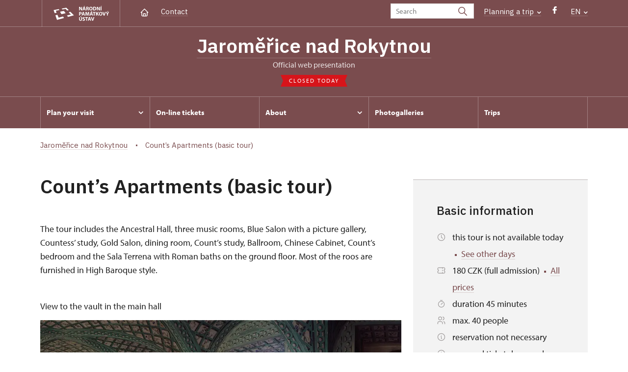

--- FILE ---
content_type: text/html; charset=UTF-8
request_url: https://www.zamek-jaromerice.cz/en/visitors-information/tours/1057-count-s-apartments-basic-tour
body_size: 9527
content:
	<!DOCTYPE html>
	<html lang="en">
	<head>
								<script async src="https://www.googletagmanager.com/gtag/js?id=UA-77244430-9"></script>
	<script>
		window.dataLayer = window.dataLayer || [];
		function gtag() {dataLayer.push(arguments);}
		gtag('consent', 'default', {
			'ad_storage': 'denied',
			'analytics_storage': 'denied',
			'wait_for_update': 1000
		});
		gtag('js', new Date());
		gtag('config', 'UA-77244430-9');
	</script>
			
																																	
																																																																														
		<title>Count’s Apartments (basic tour) - </title>
		<meta property="og:type" content="label_website_page" />
<meta name="viewport" content="width=device-width,initial-scale=1" />
<meta http-equiv="Content-Type" content="text/html; charset=utf-8" />
<meta http-equiv="x-ua-compatible" content="ie=edge" />
<meta name="author" content="portadesign.cz" />
<meta property="twitter:card" content="summary_large_image" />
<meta property="og:image" content="https://www.zamek-jaromerice.cz/pamatky/jaromerice-nad-rokytnou/fotogalerie/interier-zamku/image-thumb__27504__OgTagImage/pohled%20do%20klenby.webp" />
<meta property="twitter:image" content="https://www.zamek-jaromerice.cz/pamatky/jaromerice-nad-rokytnou/fotogalerie/interier-zamku/image-thumb__27504__TwitterImage/pohled%20do%20klenby.webp" />
<meta property="og:url" content="https://www.zamek-jaromerice.cz/en/visitors-information/tours/1057-count-s-apartments-basic-tour" />
<meta property="og:title" content="Count’s Apartments (basic tour)" />
<meta property="twitter:title" content="Count’s Apartments (basic tour)" />
<meta property="og:description" content="Tour through count's apartments of chateau Jaromerice" />
<meta property="twitter:description" content="Tour through count's apartments of chateau Jaromerice" />
<meta name="description" content="Tour through count's apartments of chateau Jaromerice" />

						<link rel="preconnect" href="https://use.typekit.net">
<link rel="preconnect" href="https://fonts.googleapis.com">
<link rel="preconnect" href="https://fonts.gstatic.com" crossorigin>
<link rel="stylesheet" href="https://use.typekit.net/ayr3fgs.css">
<link rel="stylesheet" href="https://fonts.googleapis.com/css2?family=IBM+Plex+Sans:wght@400;500;600&display=swap">
				<link rel="apple-touch-icon" sizes="180x180" href="/apple-touch-icon.png">
<link rel="icon" type="image/png" sizes="32x32" href="/favicon-32x32.png">
<link rel="icon" type="image/png" sizes="16x16" href="/favicon-16x16.png">
<link rel="manifest" href="/site.webmanifest">
<link rel="mask-icon" href="/safari-pinned-tab.svg" color="#d92505">
<meta name="msapplication-TileColor" content="#ffffff">
<meta name="theme-color" content="#ffffff">
											<link href="/cache-buster-1698399558/static/css/jquery.fancybox.min.css" media="screen" rel="stylesheet" type="text/css" />
<link href="/cache-buster-1698399558/static/css/jquery.qtip.min.css" media="screen" rel="stylesheet" type="text/css" />
<link href="/cache-buster-1698399558/static/css/jperfect-scrollbar.min.css" media="screen" rel="stylesheet" type="text/css" />
<link href="/cache-buster-1698399558/static/css/jquery-ui.css" media="screen" rel="stylesheet" type="text/css" />
<link href="/cache-buster-1750125817/static/css/style.css" media="screen" rel="stylesheet" type="text/css" />
<link href="/cache-buster-1698399558/static/css/sight-patterns.css" media="screen" rel="stylesheet" type="text/css" />
<link href="/cache-buster-1698399558/static/css/devel-temp.css" media="screen" rel="stylesheet" type="text/css" />
<link href="/cache-buster-1698399558/static/css/print.css" media="print" rel="stylesheet" type="text/css" />
		
						<link rel="stylesheet" href="/build/grid.84fed404.css">
			<link rel="stylesheet" href="/build/styles.bfe436df.css">
		
	<link rel="stylesheet" href="/build/carousels.41978d01.css">

		
		<link rel="stylesheet" href="/static/js/lib/leaflet/leaflet.css"  crossorigin="" />
		<script src="/static/js/lib/leaflet/leaflet.js"  crossorigin=""></script>
		<script src="https://cdnjs.cloudflare.com/ajax/libs/leaflet-gpx/2.1.2/gpx.min.js" crossorigin=""></script>
	</head>
	<body class="tpl-en var-i">
										
		<div id="flash-messages">
			
<div class="container">
	</div>		</div>

																			<header class="header header-sight alt">
	<div class="h_1">
		<div class="container">
			<div class="row">
				<div class="col-md-12">
					<a href="https://www.npu.cz/en" class="logo-holder" title="Národní památkový ústav - Úvod" target="_self">
						<svg class="icon logo-horizontal">
							<use xlink:href="/static/svg/svg-sprite.svg#logo-horizontal" />
						</svg>
					</a>
					<nav class="main-nav" role="navigation">
						<ul>
							<li class="home">
								<a href="/en" class="icon-home" title="Úvod" target="_self">
									<?xml version="1.0" encoding="UTF-8"?>
<svg width="19px" height="19px" viewBox="0 0 19 19" version="1.1" xmlns="http://www.w3.org/2000/svg" xmlns:xlink="http://www.w3.org/1999/xlink">
    <g id="Page-1" stroke="none" stroke-width="1" fill="none" fill-rule="evenodd">
        <g id="pamatka_lista" transform="translate(-335.000000, -25.000000)">
            <g id="Group" transform="translate(335.000000, 25.000000)">
                <polygon id="Path" points="0 0 19 0 19 19 0 19"></polygon>
                <polyline id="Path" stroke="#FFFFFF" stroke-width="1.5" stroke-linecap="round" stroke-linejoin="round" points="3.95833333 9.5 2.375 9.5 9.5 2.375 16.625 9.5 15.0416667 9.5"></polyline>
                <path d="M3.95833333,9.5 L3.95833333,15.0416667 C3.95833333,15.9161175 4.66721581,16.625 5.54166667,16.625 L13.4583333,16.625 C14.3327842,16.625 15.0416667,15.9161175 15.0416667,15.0416667 L15.0416667,9.5" id="Path" stroke="#FFFFFF" stroke-width="1.5" stroke-linecap="round" stroke-linejoin="round"></path>
                <path d="M7.375,15.6249997 L7.375,12.6249997 C7.375,12.0727149 7.97195367,11.6249997 8.70833333,11.6249997 L10.0416667,11.6249997 C10.7780463,11.6249997 11.375,12.0727149 11.375,12.6249997 L11.375,15.6249997" id="Path" stroke="#FFFFFF" stroke-width="1.5" stroke-linecap="round" stroke-linejoin="round"></path>
            </g>
        </g>
    </g>
</svg>
								</a>
							</li>
															<li><a href="/en/plan-your-visit/contact">Contact</a></li>
													</ul>
					</nav>

					<div class="service-nav">
	<div class="search__head-form">
		
<form name="headSearch" method="get" action="https://www.npu.cz/en/search-results" class="search-form">

<input type="hidden" id="headSearch_page" name="headSearch[page]" value="1" />
<input type="text" id="headSearch_query" name="headSearch[query]" placeholder="Search" class="text form-input" />

<button type="submit" id="headSearch_send" name="headSearch[send]" class="submit search-submit"><span class="search-ico"></span></button>

<input type="hidden" id="headSearch_section" name="headSearch[section]" value="978" /><input type="hidden" id="headSearch_offset" name="headSearch[offset]" value="0" /><input type="hidden" id="headSearch_type" name="headSearch[type]" /><input type="hidden" id="headSearch_formId" name="headSearch[formId]" /></form>
	</div>
			<div class="search-freq">
				<a href="javascript:void(0)" class="drop-trig" data-id="search-freq">
		Planning a&nbsp;trip
		<span class="ico"><svg height="5" viewBox="0 0 8 5" width="8" xmlns="http://www.w3.org/2000/svg"><path d="m0 0 3 3-3 3" fill="none" stroke="#fff" stroke-linecap="round" stroke-linejoin="round" stroke-width="1.5" transform="matrix(0 1 -1 0 6.75 1.25)"/></svg></span>
	</a>
			<div class="dropdown" id="search-freq" style="display: none;">
	<ul>
		<li>
			<a href="https://www.npu.cz/en/castles-and-chateaux">
				Planning a&nbsp;trip?
			</a>
		</li>
		<li>
			<a href="https://www.npu.cz/en/castles-and-chateaux/trip-suggestions">
				Recommended trips
			</a>
		</li>
		<li>
			<a href="https://www.npu.cz/en/castles-and-chateaux/list-of-heritage-sites">
				List of heritage sites
			</a>
		</li>
		<li>
			<a href="https://www.npu.cz/en/castles-and-chateaux/undiscovered-monuments">
				Undiscovered heritage
			</a>
		</li>
		<li>
			<a href="https://www.npu.cz/en/events">
				Events on sights
			</a>
		</li>
	</ul>
</div>
		</div>
		<ul class="socials">
			<li class="fb"><a href="https://www.facebook.com/ZamekJaromericeNadRokytnou/" title="Facebook" target="_blank" class="no-after-icon"><span class="icon-wrap"><svg class="icon icon-fb"><use xlink:href="/static/svg/svg-sprite.svg#icon-fb" /></svg></span></a></li>
	</ul>
	<div class="lng">
		
											
			
			<a href="javascript:void(0)" class="drop-trig" data-id="lng-drop">
			EN
			<span class="ico"><svg height="5" viewBox="0 0 8 5" width="8" xmlns="http://www.w3.org/2000/svg"><path d="m0 0 3 3-3 3" fill="none" stroke="#fff" stroke-linecap="round" stroke-linejoin="round" stroke-width="1.5" transform="matrix(0 1 -1 0 6.75 1.25)"/></svg></span>
		</a>
		<div class="dropdown" id="lng-drop" style="display: none;">
			<ul class="language">
																								<li>
							<a href="/cs" class="no-lng-warning" title="Česky" target="_self">
								CS
							</a>
						</li>
												</ul>
		</div>
	
	</div>
</div>
					<a class="nav-btn js-toggle-menu" type="button" aria-label="Mobilní menu" data-target="#mobile-menu">
						<span class="menu-text">MENU</span>
						<span class="menu-hamburger__lines">
							<span class="menu-hamburger__line" id="line1"></span>
							<span class="menu-hamburger__line" id="line2"></span>
							<span class="menu-hamburger__line" id="line3"></span>
						</span>
					</a>
				</div>
			</div>
		</div>
	</div>
</header>
<header class="header header-sight alt header-sight-bottom">
	<div class="header-overlay-wrap">
		<div class="header-overlay">
			<div class="h_2">
				<div class="container">
					<div class="row">
						<div class="col-md-12">
							<div class="section-head last">
								<h1 class="section__headline--center"><a href="/en">Jaroměřice nad Rokytnou</a></h1>
								<p class="subhead">Official web presentation</p>
																	<a href="/en/plan-your-visit/opening-hours">
										<div class="status closed">
											Closed today
										</div>
									</a>
															</div>
						</div>
					</div>
				</div>
			</div>

			<div class="el-fix-wrap">
	<div class="h_3 el-fix">
		<div class="container">
			<div class="row">
				<div class="col-md-12">
					<nav class="block-nav std-nav" role="navigation">
						<ul id="sub-nav" class="ib level-0">
																								<li>
										<div class="pos-r">
											<a href="/en/plan-your-visit" data-id="1871" class="main-link">
												<span class="va-m">
													Plan your visit
																											<span class="ico"><svg height="5" viewBox="0 0 8 5" width="8" xmlns="http://www.w3.org/2000/svg"><path d="m0 0 3 3-3 3" fill="none" stroke="#fff" stroke-linecap="round" stroke-linejoin="round" stroke-width="1.5" transform="matrix(0 1 -1 0 6.75 1.25)"/></svg></span>
																									</span>
											</a>
																						<div class="sub-nav-wrap clearfix">
												<div class="sub-nav-item level-1" id="1871">
	<ul class="sub-nav">
					<li class="head">
				<a href="/en/plan-your-visit">Plan your visit</a>
			</li>
					<li>
				<a href="/en/plan-your-visit/tours">Tours</a>
			</li>
					<li>
				<a href="/en/plan-your-visit/opening-hours">Opening hours</a>
			</li>
					<li>
				<a href="/en/plan-your-visit/admission">Admission</a>
			</li>
					<li>
				<a href="/en/plan-your-visit/contact">Contact</a>
			</li>
			</ul>
</div>											</div>
																					</div>
									</li>
																																<li>
										<div class="pos-r">
											<a href="/en/online-tickets" class="main-link" target="_self">
												<span class="va-m">
													On-line tickets
																									</span>
											</a>
																					</div>
									</li>
																																<li>
										<div class="pos-r">
											<a href="/en/about" data-id="1872" class="main-link">
												<span class="va-m">
													About
																											<span class="ico"><svg height="5" viewBox="0 0 8 5" width="8" xmlns="http://www.w3.org/2000/svg"><path d="m0 0 3 3-3 3" fill="none" stroke="#fff" stroke-linecap="round" stroke-linejoin="round" stroke-width="1.5" transform="matrix(0 1 -1 0 6.75 1.25)"/></svg></span>
																									</span>
											</a>
																						<div class="sub-nav-wrap clearfix">
												<div class="sub-nav-item level-1" id="1872">
	<ul class="sub-nav">
					<li class="head">
				<a href="/en/about">About</a>
			</li>
					<li>
				<a href="/en/about/history">History</a>
			</li>
			</ul>
</div>											</div>
																					</div>
									</li>
																																<li>
										<div class="pos-r">
											<a href="/en/photogalleries" class="main-link" target="_self">
												<span class="va-m">
													Photogalleries
																									</span>
											</a>
																					</div>
									</li>
																																<li>
										<div class="pos-r">
											<a href="/en/trips" class="main-link" target="_self">
												<span class="va-m">
													Trips
																									</span>
											</a>
																					</div>
									</li>
																				</nav>
				</div>
			</div>
		</div>
	</div>
</div>
					</div>
	</div>
</header>

		
		<main class="main-content sight">
																														<div class="breadcrumb breadcrumb-alt">
		<div class="container">
			<div class="breadcrumb__content">
															<a class="breadcrumb__content-item" href="/en"><span>Jaroměřice nad Rokytnou</span></a>
																				<span class="breadcrumb__content-item">Count’s Apartments (basic tour)</span>
												</div> 		</div> 	</div> 
	

												
			
<div class="block">
	<div class="container">
		<div class="tour-circuit__detail">
			<div class="row">
				<div class="col-lg-8">
					<h1>
						Count’s Apartments (basic tour)
					</h1>
					<div class="perex">
						<p>The tour includes the Ancestral Hall, three music rooms, Blue Salon with a&nbsp;picture gallery, Countess’ study, Gold Salon, dining room, Count’s study, Ballroom, Chinese Cabinet, Count’s bedroom and the Sala Terrena with Roman baths on the ground floor. Most of the roos are furnished in High Baroque style.</p>
					</div>
					<div class="element-mobile">
						<div class="box__gray-border box__metadata box__sidebar">
							<h4>Basic information</h4>
							
<div class="tour-circuit__tag-info">
		<p>
		<span class="ico"><svg height="19" viewBox="0 0 19 19" width="19" xmlns="http://www.w3.org/2000/svg"><g fill="none" fill-rule="evenodd"><path d="m0 0h19v19h-19z"/><g stroke="#9d9999" stroke-linecap="round" stroke-linejoin="round" stroke-width="1.2"><circle cx="9.5" cy="9.5" r="7.125"/><path d="m9.5 5.54166667v3.95833333l2.375 2.375"/></g></g></svg></span>
		<span>
							this tour is not available today
										<span class="ico-rectangle"><?xml version="1.0" encoding="UTF-8"?>
<svg width="4px" height="4px" viewBox="0 0 4 4" version="1.1" xmlns="http://www.w3.org/2000/svg" xmlns:xlink="http://www.w3.org/1999/xlink">
    <title>2F500991-B0F5-4AC5-9B90-2BBFBDCDFC45</title>
    <g id="Page-1" stroke="none" stroke-width="1" fill="none" fill-rule="evenodd">
        <g id="detail_okruhu" transform="translate(-1252.000000, -556.000000)" fill="currentColor">
            <rect id="Rectangle-Copy" x="1252" y="556" width="4" height="4"></rect>
        </g>
    </g>
</svg>
</span>
				<a href="#time-table">
					See other days
				</a>
					</span>
	</p>
	<p>
		<span class="ico"><?xml version="1.0" encoding="UTF-8"?>
<svg width="19px" height="19px" viewBox="0 0 19 19" version="1.1" xmlns="http://www.w3.org/2000/svg" xmlns:xlink="http://www.w3.org/1999/xlink">
    <title>4F17A2ED-8B52-4F67-8D80-EE0130BE50BE</title>
    <g id="Page-1" stroke="none" stroke-width="1" fill="none" fill-rule="evenodd">
        <g id="metadata" transform="translate(-442.000000, -3015.000000)">
            <g id="Group" transform="translate(442.000000, 3015.000000)">
                <polygon id="Path" points="0 0 19 0 19 19 0 19"></polygon>
                <line x1="11.875" y1="3.95833333" x2="11.875" y2="5.54166667" id="Path" stroke="#9D9999" stroke-width="1.2" stroke-linecap="round" stroke-linejoin="round"></line>
                <line x1="11.875" y1="8.70833333" x2="11.875" y2="10.2916667" id="Path" stroke="#9D9999" stroke-width="1.2" stroke-linecap="round" stroke-linejoin="round"></line>
                <line x1="11.875" y1="13.4583333" x2="11.875" y2="15.0416667" id="Path" stroke="#9D9999" stroke-width="1.2" stroke-linecap="round" stroke-linejoin="round"></line>
                <path d="M3.95833333,3.95833333 L15.0416667,3.95833333 C15.9161175,3.95833333 16.625,4.66721581 16.625,5.54166667 L16.625,7.91666667 C15.7505491,7.91666667 15.0416667,8.62554915 15.0416667,9.5 C15.0416667,10.3744509 15.7505491,11.0833333 16.625,11.0833333 L16.625,13.4583333 C16.625,14.3327842 15.9161175,15.0416667 15.0416667,15.0416667 L3.95833333,15.0416667 C3.08388248,15.0416667 2.375,14.3327842 2.375,13.4583333 L2.375,11.0833333 C3.24945085,11.0833333 3.95833333,10.3744509 3.95833333,9.5 C3.95833333,8.62554915 3.24945085,7.91666667 2.375,7.91666667 L2.375,5.54166667 C2.375,4.66721581 3.08388248,3.95833333 3.95833333,3.95833333" id="Path" stroke="#9D9999" stroke-width="1.2" stroke-linecap="round" stroke-linejoin="round"></path>
            </g>
        </g>
    </g>
</svg></span>
		<span>
			180 CZK (full admission)
													<span class="ico-rectangle"><?xml version="1.0" encoding="UTF-8"?>
<svg width="4px" height="4px" viewBox="0 0 4 4" version="1.1" xmlns="http://www.w3.org/2000/svg" xmlns:xlink="http://www.w3.org/1999/xlink">
    <title>2F500991-B0F5-4AC5-9B90-2BBFBDCDFC45</title>
    <g id="Page-1" stroke="none" stroke-width="1" fill="none" fill-rule="evenodd">
        <g id="detail_okruhu" transform="translate(-1252.000000, -556.000000)" fill="currentColor">
            <rect id="Rectangle-Copy" x="1252" y="556" width="4" height="4"></rect>
        </g>
    </g>
</svg>
</span>
				<a href="#price-table">
					All prices
				</a>
					</span>
	</p>
			<p>
			<span class="ico"><?xml version="1.0" encoding="UTF-8"?>
<svg width="19px" height="19px" viewBox="0 0 19 19" version="1.1" xmlns="http://www.w3.org/2000/svg" xmlns:xlink="http://www.w3.org/1999/xlink">
    <title>71B5B7E7-ACEA-4214-84EB-20FF073CEC43</title>
    <g id="Page-1" stroke="none" stroke-width="1" fill="none" fill-rule="evenodd">
        <g id="vypis_okruhu" transform="translate(-1168.000000, -606.000000)">
            <g id="Group" transform="translate(1168.000000, 606.000000)">
                <polygon id="Path" points="0 0 19 0 19 19 0 19"></polygon>
                <circle id="Oval" stroke="#9D9999" stroke-width="1.2" stroke-linecap="round" stroke-linejoin="round" cx="9.5" cy="10.5" r="6.125"></circle>
                <line x1="10.5" y1="7.54166667" x2="10.5" y2="11.5" id="Path" stroke="#9D9999" stroke-width="1.2" stroke-linecap="round" stroke-linejoin="round" transform="translate(10.500000, 9.520833) rotate(45.000000) translate(-10.500000, -9.520833) "></line>
                <line x1="9.5" y1="0.541666667" x2="9.5" y2="4.5" id="Path" stroke="#9D9999" stroke-width="1.2" stroke-linecap="round" stroke-linejoin="round" transform="translate(9.500000, 2.520833) rotate(90.000000) translate(-9.500000, -2.520833) "></line>
            </g>
        </g>
    </g>
</svg></span>
			<span>duration 45 minutes</span>
		</p>
				<p>
			<span class="ico"><?xml version="1.0" encoding="UTF-8"?>
<svg width="19px" height="19px" viewBox="0 0 19 19" version="1.1" xmlns="http://www.w3.org/2000/svg" xmlns:xlink="http://www.w3.org/1999/xlink">
    <title>94D4AB38-6EA4-4B19-9C7F-17B845D49188</title>
    <g id="Page-1" stroke="none" stroke-width="1" fill="none" fill-rule="evenodd">
        <g id="vypis_okruhu" transform="translate(-1169.000000, -634.000000)">
            <g id="Group" transform="translate(1169.000000, 634.000000)">
                <polygon id="Path" points="0 0 19 0 19 19 0 19"></polygon>
                <circle id="Oval" stroke="#9D9999" stroke-width="1.2" stroke-linecap="round" stroke-linejoin="round" cx="7.125" cy="5.54166667" r="3.16666667"></circle>
                <path d="M2.375,16.625 L2.375,15.0416667 C2.375,13.292765 3.79276496,11.875 5.54166667,11.875 L8.70833333,11.875 C10.457235,11.875 11.875,13.292765 11.875,15.0416667 L11.875,16.625" id="Path" stroke="#9D9999" stroke-width="1.2" stroke-linecap="round" stroke-linejoin="round"></path>
                <path d="M12.6666667,2.47791667 C14.0678492,2.83667608 15.0478759,4.09924299 15.0478759,5.545625 C15.0478759,6.99200701 14.0678492,8.25457392 12.6666667,8.61333333" id="Path" stroke="#9D9999" stroke-width="1.2" stroke-linecap="round" stroke-linejoin="round"></path>
                <path d="M16.625,16.625 L16.625,15.0416667 C16.6167357,13.6044519 15.6416063,12.3530359 14.25,11.99375" id="Path" stroke="#9D9999" stroke-width="1.2" stroke-linecap="round" stroke-linejoin="round"></path>
            </g>
        </g>
    </g>
</svg></span>
			<span>
									max. 40 people
							</span>
		</p>
		<p>
		<span class="ico"><?xml version="1.0" encoding="UTF-8"?>
<svg width="19px" height="19px" viewBox="0 0 19 19" version="1.1" xmlns="http://www.w3.org/2000/svg" xmlns:xlink="http://www.w3.org/1999/xlink">
    <title>Group</title>
    <g id="Page-1" stroke="none" stroke-width="1" fill="none" fill-rule="evenodd">
        <g id="detail_okruhu" transform="translate(-1082.000000, -617.000000)">
            <g id="Group" transform="translate(1082.000000, 617.000000)">
                <polygon id="Path" points="0 0 19 0 19 19 0 19"></polygon>
                <circle id="Oval" stroke="#9D9999" stroke-width="1.2" stroke-linecap="round" stroke-linejoin="round" cx="9.5" cy="9.5" r="7.125"></circle>
                <line x1="9.5" y1="6.33333333" x2="9.50791667" y2="6.33333333" id="Path" stroke="#9D9999" stroke-width="1.2" stroke-linecap="round" stroke-linejoin="round"></line>
                <polyline id="Path" stroke="#9D9999" stroke-width="1.2" stroke-linecap="round" stroke-linejoin="round" points="8.70833333 8.5 9.5 8.5 9.5 12.6666667 10.2916667 12.6666667"></polyline>
            </g>
        </g>
    </g>
</svg></span>
		<span>
							reservation not necessary
											</span>
	</p>
		<p>
		<span class="ico"><?xml version="1.0" encoding="UTF-8"?>
<svg width="19px" height="19px" viewBox="0 0 19 19" version="1.1" xmlns="http://www.w3.org/2000/svg" xmlns:xlink="http://www.w3.org/1999/xlink">
    <title>Group</title>
    <g id="Page-1" stroke="none" stroke-width="1" fill="none" fill-rule="evenodd">
        <g id="detail_okruhu" transform="translate(-1082.000000, -617.000000)">
            <g id="Group" transform="translate(1082.000000, 617.000000)">
                <polygon id="Path" points="0 0 19 0 19 19 0 19"></polygon>
                <circle id="Oval" stroke="#9D9999" stroke-width="1.2" stroke-linecap="round" stroke-linejoin="round" cx="9.5" cy="9.5" r="7.125"></circle>
                <line x1="9.5" y1="6.33333333" x2="9.50791667" y2="6.33333333" id="Path" stroke="#9D9999" stroke-width="1.2" stroke-linecap="round" stroke-linejoin="round"></line>
                <polyline id="Path" stroke="#9D9999" stroke-width="1.2" stroke-linecap="round" stroke-linejoin="round" points="8.70833333 8.5 9.5 8.5 9.5 12.6666667 10.2916667 12.6666667"></polyline>
            </g>
        </g>
    </g>
</svg></span>
		<span>
							seasonal ticket does apply
					</span>
	</p>
	</div>
							
	<div class="btn-wrap">
					<a href="http://weblist-npu.colosseum.eu/tours?mrsid=88&language=en-GB" class="btn">Buy ticket</a>
					</div>
						</div>
					</div>
											<div class="wysiwyg__content">
							<p>View to the vault in the main hall</p>

						</div>
																<div class="tour-circuit__gallery">
							<div class="position-relative">
								<div class="c-slider">
									<div class="c-slider__content gallery-slider" id="gallery-tour-circuit" data-items="gallery-tour-circuit">
										
								
	<div class="c-slide c-slide__tourCircuit">
		<div class="item">
			<a href="/pamatky/jaromerice-nad-rokytnou/fotogalerie/interier-zamku/salla-terrena-rimske-lazne.jpg"
			   class="img no-after-icon"
			   rel="tour-gallery"
			   title="Salla terrena - římské lázně">
				<img width="1000" height="600" alt="Salla terrena - římské lázně" title="Salla terrena - římské lázně" src="/pamatky/jaromerice-nad-rokytnou/fotogalerie/interier-zamku/image-thumb__27209__TourCircuitGallerySlider/salla-terrena-rimske-lazne.webp" srcset="/pamatky/jaromerice-nad-rokytnou/fotogalerie/interier-zamku/image-thumb__27209__TourCircuitGallerySlider/salla-terrena-rimske-lazne.webp 1x, /pamatky/jaromerice-nad-rokytnou/fotogalerie/interier-zamku/image-thumb__27209__TourCircuitGallerySlider/salla-terrena-rimske-lazne@2x.webp 2x" />
			</a>
							<p class="caption">
					Salla terrena - římské lázně
				</p>
					</div>
	</div>
									</div>
								</div>
								<div class="slider-arrows">
									<span class="slider-arrow slider-arrow--left js-control-prev" data-target="gallery-tour-circuit" role="button" aria-label="Předchozí slide"><svg height="19" viewBox="0 0 19 19" width="19" xmlns="http://www.w3.org/2000/svg"><g fill="none" transform="matrix(-1 0 0 1 19 0)" stroke="currentColor" stroke-linecap="round" stroke-linejoin="round" stroke-width="1.5"><path d="m3.958333 9.5h11.083334"/><path d="m10.291667 14.25 4.75-4.75"/><path d="m10.291667 4.75 4.75 4.75"/></g></svg>
</span>
									<span class="slider-arrow slider-arrow--right js-control-next" data-target="gallery-tour-circuit" role="button" aria-label="Další slide"><svg height="19" viewBox="0 0 19 19" width="19" xmlns="http://www.w3.org/2000/svg"><g stroke="currentColor" stroke-linecap="round" stroke-linejoin="round" stroke-width="1.5" fill="none"><path d="m3.958333 9.5h11.083334"/><path d="m10.291667 14.25 4.75-4.75"/><path d="m10.291667 4.75 4.75 4.75"/></g></svg>
</span>
								</div>
							</div>
						</div>
										
								<div class="tour-circuit__visiting-time" id="time-table">
				<h3>
			Opening hours
		</h3>
		<div class="visiting-time">
		<div class="accordion collapsible">
			<div class="item no-border">
				<div class="item-head">
					<table class="std">
						<tr>
							<th class="js-periods">
								Period
							</th>
							<th class="dny js-days">
								Days
							</th>
							<th class="js-hours">
								Hours
							</th>
						</tr>

																		
																																													<tr class="active">
	<td class="obdobi">
		1. 1.-3. 4.	</td>
	<td class="dny">
			</td>
	<td class="hodiny">
					closed
			</td>
</tr>																										</table>
				</div>

				<div class="item-content">
					<table class="std">
						<tr>
							<th class="js-periods">
							</th>
							<th class="js-days">
							</th>
							<th class="js-hours">
							</th>
						</tr>
											</table>
				</div>
				
							</div>
		</div>
	</div>
			</div>
	
					<div class="tour-circuit__admission" id="price-table">
									<h2>Admission</h2>
								
		<h5>
			Czech guide tour
		</h5>
					<div class="price-table mb-30">
				<div class="accordion collapsible">
					<div class="item no-border">
						<div class="item-head">
							<ul class="line-list price-list">
																										<li>
										Adults 25 up to 64 years 
										<span class="price">180 CZK</span>
									</li>
																		<li>
										Seniors 65+
										<span class="price">140 CZK</span>
									</li>
																		<li>
										Youth 18 up to 24 years
										<span class="price">140 CZK</span>
									</li>
																		<li>
										Persons with disabilities with valid identification card/certificate
										<span class="price">140 CZK</span>
									</li>
																		<li>
										Children 6 up to 17 years
										<span class="price">50 CZK</span>
									</li>
																		<li>
										Children under 5 years
										<span class="price">free</span>
									</li>
																								</ul>
						</div>
						<div class="item-content">
															<ul class="line-list price-list">
																			<li>
											Person accompanying a disabled person 
											<span class="price">free</span>
										</li>
																			<li>
											Person accompanying a school group of 15 pupils/students 
											<span class="price">free</span>
										</li>
																			<li>
											Guide accompanying a group of at least 15 persons
											<span class="price">free</span>
										</li>
																			<li>
											&quot;MK ČR&quot; card *
											<span class="price">free</span>
										</li>
																			<li>
											ICOMOS card *
											<span class="price">free</span>
										</li>
																			<li>
											Seasonal NPÚ ticket
											<span class="price">free</span>
										</li>
																			<li>
											Single NPÚ tickets
											<span class="price">free</span>
										</li>
																			<li>
											NPÚ card 
											<span class="price">free</span>
										</li>
																			<li>
											&quot;Náš člověk&quot; card * 
											<span class="price">free</span>
										</li>
																			<li>
											* Valid only for one person (card holder)
											<span class="price"></span>
										</li>
																	</ul>
													</div>
													<div class="more-wrapper">
								<a class="more more-link" href="#">
									<span class="icon"><svg height="34" viewBox="0 0 34 34" width="34" xmlns="http://www.w3.org/2000/svg"><g fill="none" fill-rule="evenodd"><path d="m0 0h34v34h-34z"/><g stroke="currentColor" stroke-linecap="round" stroke-linejoin="round" stroke-width="1.5"><path d="m17 7.083333v19.833334"/><path d="m7.083333 17h19.833334"/></g></g></svg></span>
									<span class="text" data-more="Show next" data-less="Show less">Show next</span>
								</a>
							</div>
											</div>
				</div>
			</div>
		
							
		<h5>
			Foreign language tours are offered with the text
		</h5>
					<div class="price-table mb-30">
				<div class="accordion collapsible">
					<div class="item no-border">
						<div class="item-head">
							<ul class="line-list price-list">
																										<li>
										Kategorie
										<span class="price">Cena</span>
									</li>
																								</ul>
						</div>
						<div class="item-content">
													</div>
											</div>
				</div>
			</div>
		
	
					</div>
				</div>
				<div class="col-lg-4">
					<div class="sidebar">
						<div class="element-desktop">
							<div class="box__gray-border box__metadata box__sidebar">
								<h4>Basic information</h4>
								
<div class="tour-circuit__tag-info">
		<p>
		<span class="ico"><svg height="19" viewBox="0 0 19 19" width="19" xmlns="http://www.w3.org/2000/svg"><g fill="none" fill-rule="evenodd"><path d="m0 0h19v19h-19z"/><g stroke="#9d9999" stroke-linecap="round" stroke-linejoin="round" stroke-width="1.2"><circle cx="9.5" cy="9.5" r="7.125"/><path d="m9.5 5.54166667v3.95833333l2.375 2.375"/></g></g></svg></span>
		<span>
							this tour is not available today
										<span class="ico-rectangle"><?xml version="1.0" encoding="UTF-8"?>
<svg width="4px" height="4px" viewBox="0 0 4 4" version="1.1" xmlns="http://www.w3.org/2000/svg" xmlns:xlink="http://www.w3.org/1999/xlink">
    <title>2F500991-B0F5-4AC5-9B90-2BBFBDCDFC45</title>
    <g id="Page-1" stroke="none" stroke-width="1" fill="none" fill-rule="evenodd">
        <g id="detail_okruhu" transform="translate(-1252.000000, -556.000000)" fill="currentColor">
            <rect id="Rectangle-Copy" x="1252" y="556" width="4" height="4"></rect>
        </g>
    </g>
</svg>
</span>
				<a href="#time-table">
					See other days
				</a>
					</span>
	</p>
	<p>
		<span class="ico"><?xml version="1.0" encoding="UTF-8"?>
<svg width="19px" height="19px" viewBox="0 0 19 19" version="1.1" xmlns="http://www.w3.org/2000/svg" xmlns:xlink="http://www.w3.org/1999/xlink">
    <title>4F17A2ED-8B52-4F67-8D80-EE0130BE50BE</title>
    <g id="Page-1" stroke="none" stroke-width="1" fill="none" fill-rule="evenodd">
        <g id="metadata" transform="translate(-442.000000, -3015.000000)">
            <g id="Group" transform="translate(442.000000, 3015.000000)">
                <polygon id="Path" points="0 0 19 0 19 19 0 19"></polygon>
                <line x1="11.875" y1="3.95833333" x2="11.875" y2="5.54166667" id="Path" stroke="#9D9999" stroke-width="1.2" stroke-linecap="round" stroke-linejoin="round"></line>
                <line x1="11.875" y1="8.70833333" x2="11.875" y2="10.2916667" id="Path" stroke="#9D9999" stroke-width="1.2" stroke-linecap="round" stroke-linejoin="round"></line>
                <line x1="11.875" y1="13.4583333" x2="11.875" y2="15.0416667" id="Path" stroke="#9D9999" stroke-width="1.2" stroke-linecap="round" stroke-linejoin="round"></line>
                <path d="M3.95833333,3.95833333 L15.0416667,3.95833333 C15.9161175,3.95833333 16.625,4.66721581 16.625,5.54166667 L16.625,7.91666667 C15.7505491,7.91666667 15.0416667,8.62554915 15.0416667,9.5 C15.0416667,10.3744509 15.7505491,11.0833333 16.625,11.0833333 L16.625,13.4583333 C16.625,14.3327842 15.9161175,15.0416667 15.0416667,15.0416667 L3.95833333,15.0416667 C3.08388248,15.0416667 2.375,14.3327842 2.375,13.4583333 L2.375,11.0833333 C3.24945085,11.0833333 3.95833333,10.3744509 3.95833333,9.5 C3.95833333,8.62554915 3.24945085,7.91666667 2.375,7.91666667 L2.375,5.54166667 C2.375,4.66721581 3.08388248,3.95833333 3.95833333,3.95833333" id="Path" stroke="#9D9999" stroke-width="1.2" stroke-linecap="round" stroke-linejoin="round"></path>
            </g>
        </g>
    </g>
</svg></span>
		<span>
			180 CZK (full admission)
													<span class="ico-rectangle"><?xml version="1.0" encoding="UTF-8"?>
<svg width="4px" height="4px" viewBox="0 0 4 4" version="1.1" xmlns="http://www.w3.org/2000/svg" xmlns:xlink="http://www.w3.org/1999/xlink">
    <title>2F500991-B0F5-4AC5-9B90-2BBFBDCDFC45</title>
    <g id="Page-1" stroke="none" stroke-width="1" fill="none" fill-rule="evenodd">
        <g id="detail_okruhu" transform="translate(-1252.000000, -556.000000)" fill="currentColor">
            <rect id="Rectangle-Copy" x="1252" y="556" width="4" height="4"></rect>
        </g>
    </g>
</svg>
</span>
				<a href="#price-table">
					All prices
				</a>
					</span>
	</p>
			<p>
			<span class="ico"><?xml version="1.0" encoding="UTF-8"?>
<svg width="19px" height="19px" viewBox="0 0 19 19" version="1.1" xmlns="http://www.w3.org/2000/svg" xmlns:xlink="http://www.w3.org/1999/xlink">
    <title>71B5B7E7-ACEA-4214-84EB-20FF073CEC43</title>
    <g id="Page-1" stroke="none" stroke-width="1" fill="none" fill-rule="evenodd">
        <g id="vypis_okruhu" transform="translate(-1168.000000, -606.000000)">
            <g id="Group" transform="translate(1168.000000, 606.000000)">
                <polygon id="Path" points="0 0 19 0 19 19 0 19"></polygon>
                <circle id="Oval" stroke="#9D9999" stroke-width="1.2" stroke-linecap="round" stroke-linejoin="round" cx="9.5" cy="10.5" r="6.125"></circle>
                <line x1="10.5" y1="7.54166667" x2="10.5" y2="11.5" id="Path" stroke="#9D9999" stroke-width="1.2" stroke-linecap="round" stroke-linejoin="round" transform="translate(10.500000, 9.520833) rotate(45.000000) translate(-10.500000, -9.520833) "></line>
                <line x1="9.5" y1="0.541666667" x2="9.5" y2="4.5" id="Path" stroke="#9D9999" stroke-width="1.2" stroke-linecap="round" stroke-linejoin="round" transform="translate(9.500000, 2.520833) rotate(90.000000) translate(-9.500000, -2.520833) "></line>
            </g>
        </g>
    </g>
</svg></span>
			<span>duration 45 minutes</span>
		</p>
				<p>
			<span class="ico"><?xml version="1.0" encoding="UTF-8"?>
<svg width="19px" height="19px" viewBox="0 0 19 19" version="1.1" xmlns="http://www.w3.org/2000/svg" xmlns:xlink="http://www.w3.org/1999/xlink">
    <title>94D4AB38-6EA4-4B19-9C7F-17B845D49188</title>
    <g id="Page-1" stroke="none" stroke-width="1" fill="none" fill-rule="evenodd">
        <g id="vypis_okruhu" transform="translate(-1169.000000, -634.000000)">
            <g id="Group" transform="translate(1169.000000, 634.000000)">
                <polygon id="Path" points="0 0 19 0 19 19 0 19"></polygon>
                <circle id="Oval" stroke="#9D9999" stroke-width="1.2" stroke-linecap="round" stroke-linejoin="round" cx="7.125" cy="5.54166667" r="3.16666667"></circle>
                <path d="M2.375,16.625 L2.375,15.0416667 C2.375,13.292765 3.79276496,11.875 5.54166667,11.875 L8.70833333,11.875 C10.457235,11.875 11.875,13.292765 11.875,15.0416667 L11.875,16.625" id="Path" stroke="#9D9999" stroke-width="1.2" stroke-linecap="round" stroke-linejoin="round"></path>
                <path d="M12.6666667,2.47791667 C14.0678492,2.83667608 15.0478759,4.09924299 15.0478759,5.545625 C15.0478759,6.99200701 14.0678492,8.25457392 12.6666667,8.61333333" id="Path" stroke="#9D9999" stroke-width="1.2" stroke-linecap="round" stroke-linejoin="round"></path>
                <path d="M16.625,16.625 L16.625,15.0416667 C16.6167357,13.6044519 15.6416063,12.3530359 14.25,11.99375" id="Path" stroke="#9D9999" stroke-width="1.2" stroke-linecap="round" stroke-linejoin="round"></path>
            </g>
        </g>
    </g>
</svg></span>
			<span>
									max. 40 people
							</span>
		</p>
		<p>
		<span class="ico"><?xml version="1.0" encoding="UTF-8"?>
<svg width="19px" height="19px" viewBox="0 0 19 19" version="1.1" xmlns="http://www.w3.org/2000/svg" xmlns:xlink="http://www.w3.org/1999/xlink">
    <title>Group</title>
    <g id="Page-1" stroke="none" stroke-width="1" fill="none" fill-rule="evenodd">
        <g id="detail_okruhu" transform="translate(-1082.000000, -617.000000)">
            <g id="Group" transform="translate(1082.000000, 617.000000)">
                <polygon id="Path" points="0 0 19 0 19 19 0 19"></polygon>
                <circle id="Oval" stroke="#9D9999" stroke-width="1.2" stroke-linecap="round" stroke-linejoin="round" cx="9.5" cy="9.5" r="7.125"></circle>
                <line x1="9.5" y1="6.33333333" x2="9.50791667" y2="6.33333333" id="Path" stroke="#9D9999" stroke-width="1.2" stroke-linecap="round" stroke-linejoin="round"></line>
                <polyline id="Path" stroke="#9D9999" stroke-width="1.2" stroke-linecap="round" stroke-linejoin="round" points="8.70833333 8.5 9.5 8.5 9.5 12.6666667 10.2916667 12.6666667"></polyline>
            </g>
        </g>
    </g>
</svg></span>
		<span>
							reservation not necessary
											</span>
	</p>
		<p>
		<span class="ico"><?xml version="1.0" encoding="UTF-8"?>
<svg width="19px" height="19px" viewBox="0 0 19 19" version="1.1" xmlns="http://www.w3.org/2000/svg" xmlns:xlink="http://www.w3.org/1999/xlink">
    <title>Group</title>
    <g id="Page-1" stroke="none" stroke-width="1" fill="none" fill-rule="evenodd">
        <g id="detail_okruhu" transform="translate(-1082.000000, -617.000000)">
            <g id="Group" transform="translate(1082.000000, 617.000000)">
                <polygon id="Path" points="0 0 19 0 19 19 0 19"></polygon>
                <circle id="Oval" stroke="#9D9999" stroke-width="1.2" stroke-linecap="round" stroke-linejoin="round" cx="9.5" cy="9.5" r="7.125"></circle>
                <line x1="9.5" y1="6.33333333" x2="9.50791667" y2="6.33333333" id="Path" stroke="#9D9999" stroke-width="1.2" stroke-linecap="round" stroke-linejoin="round"></line>
                <polyline id="Path" stroke="#9D9999" stroke-width="1.2" stroke-linecap="round" stroke-linejoin="round" points="8.70833333 8.5 9.5 8.5 9.5 12.6666667 10.2916667 12.6666667"></polyline>
            </g>
        </g>
    </g>
</svg></span>
		<span>
							seasonal ticket does apply
					</span>
	</p>
	</div>
								
	<div class="btn-wrap">
					<a href="http://weblist-npu.colosseum.eu/tours?mrsid=88&language=en-GB" class="btn">Buy ticket</a>
					</div>
							</div>
						</div>
					</div>
				</div>
			</div>
		</div>
	</div>
</div>

	<div class="block">
		<div class="container">
			<div class="line-divider"></div>
		</div>
	</div>
	<div class="block">
		<div class="container">
			<div class="tour-circuit">
				<div class="row">
					<div class="col-md-12">
						<h2>Other tours</h2>
						<div class="tour-circuit__list">
																																																														
<div class="tour-circuit__item">
	<div class="img">
		<a href="/en/visitors-information/tours/5802-suite-rooms-and-kitchen">
			<img width="700" height="400" alt="Kuchyně" title="Kuchyně" src="/pamatky/jaromerice-nad-rokytnou/fotogalerie/interier-zamku/image-thumb__27505__TourCircuitPreviewImage/kuchyne-1.webp" srcset="/pamatky/jaromerice-nad-rokytnou/fotogalerie/interier-zamku/image-thumb__27505__TourCircuitPreviewImage/kuchyne-1.webp 1x, /pamatky/jaromerice-nad-rokytnou/fotogalerie/interier-zamku/image-thumb__27505__TourCircuitPreviewImage/kuchyne-1@2x.webp 2x" />
		</a>
	</div>
	<div class="text">
		<div class="head">
			<h2>
				<a href="/en/visitors-information/tours/5802-suite-rooms-and-kitchen">
					2. Suite Rooms and Kitchen
				</a>
			</h2>
		</div>
		<div class="content">
			<div class="perex">
				<p>The tour includes a&nbsp;reception room, dining room, nursery, gentleman’s room, lady’s room, portrait gallery, preparation room and kitchen. A&nbsp;seasonal exhibition on dining is installed in the rooms. Route B is accompanied daily by a&nbsp;theme exhibition.</p>
			</div>
			<div class="info">
				
<div class="tour-circuit__tag-info">
		<p>
		<span class="ico"><svg height="19" viewBox="0 0 19 19" width="19" xmlns="http://www.w3.org/2000/svg"><g fill="none" fill-rule="evenodd"><path d="m0 0h19v19h-19z"/><g stroke="#9d9999" stroke-linecap="round" stroke-linejoin="round" stroke-width="1.2"><circle cx="9.5" cy="9.5" r="7.125"/><path d="m9.5 5.54166667v3.95833333l2.375 2.375"/></g></g></svg></span>
		<span>
							this tour is not available today
								</span>
	</p>
	<p>
		<span class="ico"><?xml version="1.0" encoding="UTF-8"?>
<svg width="19px" height="19px" viewBox="0 0 19 19" version="1.1" xmlns="http://www.w3.org/2000/svg" xmlns:xlink="http://www.w3.org/1999/xlink">
    <title>4F17A2ED-8B52-4F67-8D80-EE0130BE50BE</title>
    <g id="Page-1" stroke="none" stroke-width="1" fill="none" fill-rule="evenodd">
        <g id="metadata" transform="translate(-442.000000, -3015.000000)">
            <g id="Group" transform="translate(442.000000, 3015.000000)">
                <polygon id="Path" points="0 0 19 0 19 19 0 19"></polygon>
                <line x1="11.875" y1="3.95833333" x2="11.875" y2="5.54166667" id="Path" stroke="#9D9999" stroke-width="1.2" stroke-linecap="round" stroke-linejoin="round"></line>
                <line x1="11.875" y1="8.70833333" x2="11.875" y2="10.2916667" id="Path" stroke="#9D9999" stroke-width="1.2" stroke-linecap="round" stroke-linejoin="round"></line>
                <line x1="11.875" y1="13.4583333" x2="11.875" y2="15.0416667" id="Path" stroke="#9D9999" stroke-width="1.2" stroke-linecap="round" stroke-linejoin="round"></line>
                <path d="M3.95833333,3.95833333 L15.0416667,3.95833333 C15.9161175,3.95833333 16.625,4.66721581 16.625,5.54166667 L16.625,7.91666667 C15.7505491,7.91666667 15.0416667,8.62554915 15.0416667,9.5 C15.0416667,10.3744509 15.7505491,11.0833333 16.625,11.0833333 L16.625,13.4583333 C16.625,14.3327842 15.9161175,15.0416667 15.0416667,15.0416667 L3.95833333,15.0416667 C3.08388248,15.0416667 2.375,14.3327842 2.375,13.4583333 L2.375,11.0833333 C3.24945085,11.0833333 3.95833333,10.3744509 3.95833333,9.5 C3.95833333,8.62554915 3.24945085,7.91666667 2.375,7.91666667 L2.375,5.54166667 C2.375,4.66721581 3.08388248,3.95833333 3.95833333,3.95833333" id="Path" stroke="#9D9999" stroke-width="1.2" stroke-linecap="round" stroke-linejoin="round"></path>
            </g>
        </g>
    </g>
</svg></span>
		<span>
			140 CZK (full admission)
											</span>
	</p>
			<p>
			<span class="ico"><?xml version="1.0" encoding="UTF-8"?>
<svg width="19px" height="19px" viewBox="0 0 19 19" version="1.1" xmlns="http://www.w3.org/2000/svg" xmlns:xlink="http://www.w3.org/1999/xlink">
    <title>71B5B7E7-ACEA-4214-84EB-20FF073CEC43</title>
    <g id="Page-1" stroke="none" stroke-width="1" fill="none" fill-rule="evenodd">
        <g id="vypis_okruhu" transform="translate(-1168.000000, -606.000000)">
            <g id="Group" transform="translate(1168.000000, 606.000000)">
                <polygon id="Path" points="0 0 19 0 19 19 0 19"></polygon>
                <circle id="Oval" stroke="#9D9999" stroke-width="1.2" stroke-linecap="round" stroke-linejoin="round" cx="9.5" cy="10.5" r="6.125"></circle>
                <line x1="10.5" y1="7.54166667" x2="10.5" y2="11.5" id="Path" stroke="#9D9999" stroke-width="1.2" stroke-linecap="round" stroke-linejoin="round" transform="translate(10.500000, 9.520833) rotate(45.000000) translate(-10.500000, -9.520833) "></line>
                <line x1="9.5" y1="0.541666667" x2="9.5" y2="4.5" id="Path" stroke="#9D9999" stroke-width="1.2" stroke-linecap="round" stroke-linejoin="round" transform="translate(9.500000, 2.520833) rotate(90.000000) translate(-9.500000, -2.520833) "></line>
            </g>
        </g>
    </g>
</svg></span>
			<span>duration 25 minutes</span>
		</p>
				<p>
			<span class="ico"><?xml version="1.0" encoding="UTF-8"?>
<svg width="19px" height="19px" viewBox="0 0 19 19" version="1.1" xmlns="http://www.w3.org/2000/svg" xmlns:xlink="http://www.w3.org/1999/xlink">
    <title>94D4AB38-6EA4-4B19-9C7F-17B845D49188</title>
    <g id="Page-1" stroke="none" stroke-width="1" fill="none" fill-rule="evenodd">
        <g id="vypis_okruhu" transform="translate(-1169.000000, -634.000000)">
            <g id="Group" transform="translate(1169.000000, 634.000000)">
                <polygon id="Path" points="0 0 19 0 19 19 0 19"></polygon>
                <circle id="Oval" stroke="#9D9999" stroke-width="1.2" stroke-linecap="round" stroke-linejoin="round" cx="7.125" cy="5.54166667" r="3.16666667"></circle>
                <path d="M2.375,16.625 L2.375,15.0416667 C2.375,13.292765 3.79276496,11.875 5.54166667,11.875 L8.70833333,11.875 C10.457235,11.875 11.875,13.292765 11.875,15.0416667 L11.875,16.625" id="Path" stroke="#9D9999" stroke-width="1.2" stroke-linecap="round" stroke-linejoin="round"></path>
                <path d="M12.6666667,2.47791667 C14.0678492,2.83667608 15.0478759,4.09924299 15.0478759,5.545625 C15.0478759,6.99200701 14.0678492,8.25457392 12.6666667,8.61333333" id="Path" stroke="#9D9999" stroke-width="1.2" stroke-linecap="round" stroke-linejoin="round"></path>
                <path d="M16.625,16.625 L16.625,15.0416667 C16.6167357,13.6044519 15.6416063,12.3530359 14.25,11.99375" id="Path" stroke="#9D9999" stroke-width="1.2" stroke-linecap="round" stroke-linejoin="round"></path>
            </g>
        </g>
    </g>
</svg></span>
			<span>
									max. 25 people
							</span>
		</p>
		<p>
		<span class="ico"><?xml version="1.0" encoding="UTF-8"?>
<svg width="19px" height="19px" viewBox="0 0 19 19" version="1.1" xmlns="http://www.w3.org/2000/svg" xmlns:xlink="http://www.w3.org/1999/xlink">
    <title>Group</title>
    <g id="Page-1" stroke="none" stroke-width="1" fill="none" fill-rule="evenodd">
        <g id="detail_okruhu" transform="translate(-1082.000000, -617.000000)">
            <g id="Group" transform="translate(1082.000000, 617.000000)">
                <polygon id="Path" points="0 0 19 0 19 19 0 19"></polygon>
                <circle id="Oval" stroke="#9D9999" stroke-width="1.2" stroke-linecap="round" stroke-linejoin="round" cx="9.5" cy="9.5" r="7.125"></circle>
                <line x1="9.5" y1="6.33333333" x2="9.50791667" y2="6.33333333" id="Path" stroke="#9D9999" stroke-width="1.2" stroke-linecap="round" stroke-linejoin="round"></line>
                <polyline id="Path" stroke="#9D9999" stroke-width="1.2" stroke-linecap="round" stroke-linejoin="round" points="8.70833333 8.5 9.5 8.5 9.5 12.6666667 10.2916667 12.6666667"></polyline>
            </g>
        </g>
    </g>
</svg></span>
		<span>
							reservation not necessary
											</span>
	</p>
		<p>
		<span class="ico"><?xml version="1.0" encoding="UTF-8"?>
<svg width="19px" height="19px" viewBox="0 0 19 19" version="1.1" xmlns="http://www.w3.org/2000/svg" xmlns:xlink="http://www.w3.org/1999/xlink">
    <title>Group</title>
    <g id="Page-1" stroke="none" stroke-width="1" fill="none" fill-rule="evenodd">
        <g id="detail_okruhu" transform="translate(-1082.000000, -617.000000)">
            <g id="Group" transform="translate(1082.000000, 617.000000)">
                <polygon id="Path" points="0 0 19 0 19 19 0 19"></polygon>
                <circle id="Oval" stroke="#9D9999" stroke-width="1.2" stroke-linecap="round" stroke-linejoin="round" cx="9.5" cy="9.5" r="7.125"></circle>
                <line x1="9.5" y1="6.33333333" x2="9.50791667" y2="6.33333333" id="Path" stroke="#9D9999" stroke-width="1.2" stroke-linecap="round" stroke-linejoin="round"></line>
                <polyline id="Path" stroke="#9D9999" stroke-width="1.2" stroke-linecap="round" stroke-linejoin="round" points="8.70833333 8.5 9.5 8.5 9.5 12.6666667 10.2916667 12.6666667"></polyline>
            </g>
        </g>
    </g>
</svg></span>
		<span>
							seasonal ticket does apply
					</span>
	</p>
	</div>
			</div>
		</div>
		<a href="/en/visitors-information/tours/5802-suite-rooms-and-kitchen" class="btn btn-secondary">
			More information
		</a>
	</div>
</div>
																																								
<div class="tour-circuit__item">
	<div class="img">
		<a href="/en/visitors-information/tours/5807-toys-in-the-attic">
			<img width="700" height="400" alt="" src="/pamatky/jaromerice-nad-rokytnou/ke-stazeni/image-thumb__131305__TourCircuitPreviewImage/Hracky%20z%20pudy.webp" srcset="/pamatky/jaromerice-nad-rokytnou/ke-stazeni/image-thumb__131305__TourCircuitPreviewImage/Hracky%20z%20pudy.webp 1x, /pamatky/jaromerice-nad-rokytnou/ke-stazeni/image-thumb__131305__TourCircuitPreviewImage/Hracky%20z%20pudy@2x.webp 2x" />
		</a>
	</div>
	<div class="text">
		<div class="head">
			<h2>
				<a href="/en/visitors-information/tours/5807-toys-in-the-attic">
					3. Toys in the Attic
				</a>
			</h2>
		</div>
		<div class="content">
			<div class="perex">
				<p>The exhibition of antique toys is without a&nbsp;guide. You can see antique dolls with their suitcases and travel accessories, teddy bears, prams, model rooms, model kitchens, steam engines, building sets, model trains and others. There are a&nbsp;total of over 200&nbsp;exhibits.</p>
			</div>
			<div class="info">
				
<div class="tour-circuit__tag-info">
		<p>
		<span class="ico"><svg height="19" viewBox="0 0 19 19" width="19" xmlns="http://www.w3.org/2000/svg"><g fill="none" fill-rule="evenodd"><path d="m0 0h19v19h-19z"/><g stroke="#9d9999" stroke-linecap="round" stroke-linejoin="round" stroke-width="1.2"><circle cx="9.5" cy="9.5" r="7.125"/><path d="m9.5 5.54166667v3.95833333l2.375 2.375"/></g></g></svg></span>
		<span>
							this tour is not available today
								</span>
	</p>
	<p>
		<span class="ico"><?xml version="1.0" encoding="UTF-8"?>
<svg width="19px" height="19px" viewBox="0 0 19 19" version="1.1" xmlns="http://www.w3.org/2000/svg" xmlns:xlink="http://www.w3.org/1999/xlink">
    <title>4F17A2ED-8B52-4F67-8D80-EE0130BE50BE</title>
    <g id="Page-1" stroke="none" stroke-width="1" fill="none" fill-rule="evenodd">
        <g id="metadata" transform="translate(-442.000000, -3015.000000)">
            <g id="Group" transform="translate(442.000000, 3015.000000)">
                <polygon id="Path" points="0 0 19 0 19 19 0 19"></polygon>
                <line x1="11.875" y1="3.95833333" x2="11.875" y2="5.54166667" id="Path" stroke="#9D9999" stroke-width="1.2" stroke-linecap="round" stroke-linejoin="round"></line>
                <line x1="11.875" y1="8.70833333" x2="11.875" y2="10.2916667" id="Path" stroke="#9D9999" stroke-width="1.2" stroke-linecap="round" stroke-linejoin="round"></line>
                <line x1="11.875" y1="13.4583333" x2="11.875" y2="15.0416667" id="Path" stroke="#9D9999" stroke-width="1.2" stroke-linecap="round" stroke-linejoin="round"></line>
                <path d="M3.95833333,3.95833333 L15.0416667,3.95833333 C15.9161175,3.95833333 16.625,4.66721581 16.625,5.54166667 L16.625,7.91666667 C15.7505491,7.91666667 15.0416667,8.62554915 15.0416667,9.5 C15.0416667,10.3744509 15.7505491,11.0833333 16.625,11.0833333 L16.625,13.4583333 C16.625,14.3327842 15.9161175,15.0416667 15.0416667,15.0416667 L3.95833333,15.0416667 C3.08388248,15.0416667 2.375,14.3327842 2.375,13.4583333 L2.375,11.0833333 C3.24945085,11.0833333 3.95833333,10.3744509 3.95833333,9.5 C3.95833333,8.62554915 3.24945085,7.91666667 2.375,7.91666667 L2.375,5.54166667 C2.375,4.66721581 3.08388248,3.95833333 3.95833333,3.95833333" id="Path" stroke="#9D9999" stroke-width="1.2" stroke-linecap="round" stroke-linejoin="round"></path>
            </g>
        </g>
    </g>
</svg></span>
		<span>
			80 CZK (full admission)
											</span>
	</p>
			<p>
			<span class="ico"><?xml version="1.0" encoding="UTF-8"?>
<svg width="19px" height="19px" viewBox="0 0 19 19" version="1.1" xmlns="http://www.w3.org/2000/svg" xmlns:xlink="http://www.w3.org/1999/xlink">
    <title>71B5B7E7-ACEA-4214-84EB-20FF073CEC43</title>
    <g id="Page-1" stroke="none" stroke-width="1" fill="none" fill-rule="evenodd">
        <g id="vypis_okruhu" transform="translate(-1168.000000, -606.000000)">
            <g id="Group" transform="translate(1168.000000, 606.000000)">
                <polygon id="Path" points="0 0 19 0 19 19 0 19"></polygon>
                <circle id="Oval" stroke="#9D9999" stroke-width="1.2" stroke-linecap="round" stroke-linejoin="round" cx="9.5" cy="10.5" r="6.125"></circle>
                <line x1="10.5" y1="7.54166667" x2="10.5" y2="11.5" id="Path" stroke="#9D9999" stroke-width="1.2" stroke-linecap="round" stroke-linejoin="round" transform="translate(10.500000, 9.520833) rotate(45.000000) translate(-10.500000, -9.520833) "></line>
                <line x1="9.5" y1="0.541666667" x2="9.5" y2="4.5" id="Path" stroke="#9D9999" stroke-width="1.2" stroke-linecap="round" stroke-linejoin="round" transform="translate(9.500000, 2.520833) rotate(90.000000) translate(-9.500000, -2.520833) "></line>
            </g>
        </g>
    </g>
</svg></span>
			<span>duration 20 minutes</span>
		</p>
				<p>
			<span class="ico"><?xml version="1.0" encoding="UTF-8"?>
<svg width="19px" height="19px" viewBox="0 0 19 19" version="1.1" xmlns="http://www.w3.org/2000/svg" xmlns:xlink="http://www.w3.org/1999/xlink">
    <title>94D4AB38-6EA4-4B19-9C7F-17B845D49188</title>
    <g id="Page-1" stroke="none" stroke-width="1" fill="none" fill-rule="evenodd">
        <g id="vypis_okruhu" transform="translate(-1169.000000, -634.000000)">
            <g id="Group" transform="translate(1169.000000, 634.000000)">
                <polygon id="Path" points="0 0 19 0 19 19 0 19"></polygon>
                <circle id="Oval" stroke="#9D9999" stroke-width="1.2" stroke-linecap="round" stroke-linejoin="round" cx="7.125" cy="5.54166667" r="3.16666667"></circle>
                <path d="M2.375,16.625 L2.375,15.0416667 C2.375,13.292765 3.79276496,11.875 5.54166667,11.875 L8.70833333,11.875 C10.457235,11.875 11.875,13.292765 11.875,15.0416667 L11.875,16.625" id="Path" stroke="#9D9999" stroke-width="1.2" stroke-linecap="round" stroke-linejoin="round"></path>
                <path d="M12.6666667,2.47791667 C14.0678492,2.83667608 15.0478759,4.09924299 15.0478759,5.545625 C15.0478759,6.99200701 14.0678492,8.25457392 12.6666667,8.61333333" id="Path" stroke="#9D9999" stroke-width="1.2" stroke-linecap="round" stroke-linejoin="round"></path>
                <path d="M16.625,16.625 L16.625,15.0416667 C16.6167357,13.6044519 15.6416063,12.3530359 14.25,11.99375" id="Path" stroke="#9D9999" stroke-width="1.2" stroke-linecap="round" stroke-linejoin="round"></path>
            </g>
        </g>
    </g>
</svg></span>
			<span>
									max. 10 people
							</span>
		</p>
		<p>
		<span class="ico"><?xml version="1.0" encoding="UTF-8"?>
<svg width="19px" height="19px" viewBox="0 0 19 19" version="1.1" xmlns="http://www.w3.org/2000/svg" xmlns:xlink="http://www.w3.org/1999/xlink">
    <title>Group</title>
    <g id="Page-1" stroke="none" stroke-width="1" fill="none" fill-rule="evenodd">
        <g id="detail_okruhu" transform="translate(-1082.000000, -617.000000)">
            <g id="Group" transform="translate(1082.000000, 617.000000)">
                <polygon id="Path" points="0 0 19 0 19 19 0 19"></polygon>
                <circle id="Oval" stroke="#9D9999" stroke-width="1.2" stroke-linecap="round" stroke-linejoin="round" cx="9.5" cy="9.5" r="7.125"></circle>
                <line x1="9.5" y1="6.33333333" x2="9.50791667" y2="6.33333333" id="Path" stroke="#9D9999" stroke-width="1.2" stroke-linecap="round" stroke-linejoin="round"></line>
                <polyline id="Path" stroke="#9D9999" stroke-width="1.2" stroke-linecap="round" stroke-linejoin="round" points="8.70833333 8.5 9.5 8.5 9.5 12.6666667 10.2916667 12.6666667"></polyline>
            </g>
        </g>
    </g>
</svg></span>
		<span>
							reservation not necessary
											</span>
	</p>
		<p>
		<span class="ico"><?xml version="1.0" encoding="UTF-8"?>
<svg width="19px" height="19px" viewBox="0 0 19 19" version="1.1" xmlns="http://www.w3.org/2000/svg" xmlns:xlink="http://www.w3.org/1999/xlink">
    <title>Group</title>
    <g id="Page-1" stroke="none" stroke-width="1" fill="none" fill-rule="evenodd">
        <g id="detail_okruhu" transform="translate(-1082.000000, -617.000000)">
            <g id="Group" transform="translate(1082.000000, 617.000000)">
                <polygon id="Path" points="0 0 19 0 19 19 0 19"></polygon>
                <circle id="Oval" stroke="#9D9999" stroke-width="1.2" stroke-linecap="round" stroke-linejoin="round" cx="9.5" cy="9.5" r="7.125"></circle>
                <line x1="9.5" y1="6.33333333" x2="9.50791667" y2="6.33333333" id="Path" stroke="#9D9999" stroke-width="1.2" stroke-linecap="round" stroke-linejoin="round"></line>
                <polyline id="Path" stroke="#9D9999" stroke-width="1.2" stroke-linecap="round" stroke-linejoin="round" points="8.70833333 8.5 9.5 8.5 9.5 12.6666667 10.2916667 12.6666667"></polyline>
            </g>
        </g>
    </g>
</svg></span>
		<span>
							seasonal ticket does apply
					</span>
	</p>
	</div>
			</div>
		</div>
		<a href="/en/visitors-information/tours/5807-toys-in-the-attic" class="btn btn-secondary">
			More information
		</a>
	</div>
</div>
																												</div>
					</div>
				</div>
			</div>
		</div>
	</div>


		</main>

				<footer class="page-footer">
				<div class="page-footer__nav">
		<div class="container">
			<div class="row">
				<div class="col-sm-6 col-md-3 mb-3 mb-md-0">
					<nav class="foot-nav"><ul>
	<li><a href="https://www.zamek-jaromerice.cz/en">Home</a></li>
	<li><a href="https://www.zamek-jaromerice.cz/en/events">Events</a></li>
	<li><a href="https://www.zamek-jaromerice.cz/en/news">News</a></li>
	<li><a href="https://www.zamek-jaromerice.cz/en/publications">Publications</a></li>
	<li><a href="https://www.zamek-jaromerice.cz/en/press">Press</a></li>
	<li><a href="https://www.zamek-jaromerice.cz/en/plan-your-visit/contact">Contact</a></li>
</ul>
</nav>
									</div>
				<div class="col-sm-6 col-md-3 mb-3 mb-md-0">
					<h3>contact</h3>
					<nav class="foot-nav"><p>Jaroměřice nad Rokytnou state chateau<br />
náměstí Míru 1<br />
675 51 Jaroměřice nad Rokytnou</p>

<p>tel. +420568440237<br />
e-mail: jaromerice@npu.cz</p>

<p>&nbsp;</p>
</nav>
				</div>
				<div class="col-sm-6 col-md-3 mb-3 mb-md-0">
					<h3>plan your visit</h3>
					<nav class="foot-nav"><ul>
	<li><a href="https://www.zamek-jaromerice.cz/en/plan-your-visit">Plan your visit</a></li>
	<li><a href="https://www.zamek-jaromerice.cz/en/plan-your-visit/tours">Tours</a></li>
	<li><a href="https://www.zamek-jaromerice.cz/en/plan-your-visit/opening-hours">Opening hours</a></li>
	<li><a href="http://npuvstupenky.colosseum.eu/becov/list">Reservations</a></li>
	<li><a href="https://www.zamek-jaromerice.cz/en/plan-your-visit/admission">Admission</a></li>
	<li><a href="https://www.zamek-jaromerice.cz/en/trips">Trips</a></li>
</ul>
</nav>
				</div>
				<div class="col-sm-6 col-md-3">
					<h3>what can be interesting</h3>
					<nav class="foot-nav"><ul>
	<li><a href="https://www.zamek-jaromerice.cz/en/about">About chateau</a></li>
	<li><a href="https://www.zamek-jaromerice.cz/en/photogalleries">Photo gallery</a></li>
</ul>
</nav>
				</div>
				<div class="col-12">
											<div class="row">
							<div class="col-lg-8 mt-3">
								<div class="statement">
									<p>Except where otherwise noted content on this site is licensed under CC BY-NC-ND 3.0&nbsp;CZ <a href="https://creativecommons.org/licenses/by-nc-nd/3.0/cz/" target="_blank">Creative Commons License</a>. (Attribution + Non-commercial + No Derivatives). When using any content link to the www.npu.cz website and add: „source: National Heritage Institute“.</p>
								</div>
							</div>
						</div>
									</div>
			</div> 		</div> 	</div> 	

							
						<div class="page-footer__copy">
		<div class="container">
			<div class="page-footer__copy-content">
				<div class="page-footer__copy-col">
																																<a href="https://www.npu.cz/en/about-us/legal-arrangements" title="Legal arrangements" target="_self">
								Legal arrangements
							</a>
																																						<a href="https://www.npu.cz/en/about-us/declaration-of-accessibility" title="Declaration of accessibility" target="_self">
								Declaration of accessibility
							</a>
																																																	<a href="https://www.npu.cz/en/general-terms-and-conditions" title="General terms and conditions" target="_self">
								General terms and conditions
							</a>
																																						<a href="https://www.npu.cz/en/terms-and-conditions-for-international-loans" title="Conditions for international loans of artworks from NHI" target="_self">
								Conditions for international loans of artworks from NHI
							</a>
											
					<a href="mailto:webeditor@npu.cz">webeditor@npu.cz</a>
				</div> 				<div class="page-footer__copy-col">
					<a href="https://www.blue-pool.cz" class="porta-link" target="_blank">Provozuje BluePool s.r.o.</span></a>
				</div> 			</div> 		</div> 	</div> 						</footer>

				<div id="mobile-menu">
	<div class="mobile-menu__header">
				
<form name="mobileSearch" method="get" action="https://www.npu.cz/en/search-results" class="search-form">

<input type="hidden" id="mobileSearch_page" name="mobileSearch[page]" value="1" />
<input type="text" id="mobileSearch_query" name="mobileSearch[query]" placeholder="Search" class="text form-input" />

<button type="submit" id="mobileSearch_send" name="mobileSearch[send]" class="submit search-submit"><span class="search-ico"></span></button>

<input type="hidden" id="mobileSearch_section" name="mobileSearch[section]" value="978" /><input type="hidden" id="mobileSearch_offset" name="mobileSearch[offset]" value="0" /><input type="hidden" id="mobileSearch_type" name="mobileSearch[type]" /><input type="hidden" id="mobileSearch_formId" name="mobileSearch[formId]" /></form>
	</div> 
	<div class="mobile-menu__content mobile-menu__simple">
					<ul class="mobile-menu__content-list" data-level="0">
			<li>
							<a class="mobile-menu__content-list--link menu-dropdown-item" href="#" data-id="m1871">
					Plan your visit
					<span class="ico"><svg height="5" viewBox="0 0 8 5" width="8" xmlns="http://www.w3.org/2000/svg"><path d="m0 0 3 3-3 3" fill="none" stroke="#fff" stroke-linecap="round" stroke-linejoin="round" stroke-width="1.5" transform="matrix(0 1 -1 0 6.75 1.25)"/></svg></span>
				</a>
										<ul class="menu-dropdown__list" data-id="m1871">
					<li class="first first-lp">
						<a class="mobile-menu__content-list--link" href="/en/plan-your-visit">
							Plan your visit
						</a>
					</li>
					<ul class="mobile-menu__content-list mobile-menu__content-list--secondary">
													<li class="first">
				<a class="mobile-menu__content-list--link" href="/en/plan-your-visit/tours">
					Tours
				</a>
			</li>
			<ul class="mobile-menu__content-list mobile-menu__content-list--secondary">
						</ul>
										<li class="first">
				<a class="mobile-menu__content-list--link" href="/en/plan-your-visit/opening-hours">
					Opening hours
				</a>
			</li>
			<ul class="mobile-menu__content-list mobile-menu__content-list--secondary">
						</ul>
										<li class="first">
				<a class="mobile-menu__content-list--link" href="/en/plan-your-visit/admission">
					Admission
				</a>
			</li>
			<ul class="mobile-menu__content-list mobile-menu__content-list--secondary">
						</ul>
										<li class="first">
				<a class="mobile-menu__content-list--link" href="/en/plan-your-visit/contact">
					Contact
				</a>
			</li>
			<ul class="mobile-menu__content-list mobile-menu__content-list--secondary">
						</ul>
			</ul> 


				</ul> 					</li>
			<li>
							<a class="mobile-menu__content-list--link no-childs" href="/en/online-tickets">
					On-line tickets
				</a>
								</li>
			<li>
							<a class="mobile-menu__content-list--link menu-dropdown-item" href="#" data-id="m1872">
					About
					<span class="ico"><svg height="5" viewBox="0 0 8 5" width="8" xmlns="http://www.w3.org/2000/svg"><path d="m0 0 3 3-3 3" fill="none" stroke="#fff" stroke-linecap="round" stroke-linejoin="round" stroke-width="1.5" transform="matrix(0 1 -1 0 6.75 1.25)"/></svg></span>
				</a>
										<ul class="menu-dropdown__list" data-id="m1872">
					<li class="first first-lp">
						<a class="mobile-menu__content-list--link" href="/en/about">
							About
						</a>
					</li>
					<ul class="mobile-menu__content-list mobile-menu__content-list--secondary">
													<li class="first">
				<a class="mobile-menu__content-list--link" href="/en/about/history">
					History
				</a>
			</li>
			<ul class="mobile-menu__content-list mobile-menu__content-list--secondary">
						</ul>
			</ul> 


				</ul> 					</li>
			<li>
							<a class="mobile-menu__content-list--link no-childs" href="/en/photogalleries">
					Photogalleries
				</a>
								</li>
			<li>
							<a class="mobile-menu__content-list--link no-childs" href="/en/trips">
					Trips
				</a>
								</li>
				<li class="last">
							<span class="mobile-menu__content-item">
					<a href="/en/plan-your-visit/contact">Contact</a>
				</span> 					</li>
	</ul> 
			</div> 	<div class="mobile-menu__footer">
							<ul class="socials">
			<li class="fb"><a href="https://www.facebook.com/ZamekJaromericeNadRokytnou/" title="Facebook" target="_blank" class="no-after-icon"><span class="icon-wrap"><svg class="icon icon-fb"><use xlink:href="/static/svg/svg-sprite.svg#icon-fb" /></svg></span></a></li>
	</ul>
			</div> </div> 

												<script>const ccnstL='/',ccnstS='/cookie/ccstyles.min.css',ccnstLang='en';</script>
				<script defer src="/cookie/ccbundle.min.js"></script>
									<script src="/build/runtime.0be61d76.js" defer preload></script><script src="/build/266.601013ed.js" defer preload></script><script src="/build/main.894f3029.js" defer preload></script>
			<script src="/build/match.42106090.js" defer preload></script>
		
	<script src="/build/carousels.7163810c.js" defer preload></script>

				<!--[if lt IE 8]>
		<script type="text/javascript" src="/static/js/lib/svg4everybody.legacy.min.js" async defer></script>
		<![endif]-->

					<script src="/cache-buster-1698399558/static/js/lib/jquery-1.12.0.min.js"></script>
<script src="/cache-buster-1698399558/static/js/lib/imagesloaded.pkgd.min.js"></script>
<script src="/cache-buster-1698399558/static/js/lib/jquery.twentytwenty.js"></script>
<script src="/cache-buster-1750120515/static/js/lib/maps.js"></script>
<script src="/cache-buster-1698399558/static/js/lib/jquery-ui.js"></script>
<script src="/cache-buster-1722415308/static/js/app.lib.min.js"></script>
<script src="/cache-buster-1750122615/static/js/app.script.js"></script>
<script src="/cache-buster-1698399558/static/js/shop.js"></script>
<script src="/cache-buster-1698399558/static/js/filter.js"></script>
<script src="/cache-buster-1698399558/static/js/lib/svg4everybody.min.js"></script>
		
				<script type="text/javascript" src="https://api.mapy.cz/loader.js"></script>
		<script type="text/javascript">Loader.load();</script>

				
					
			</body>
	</html>
